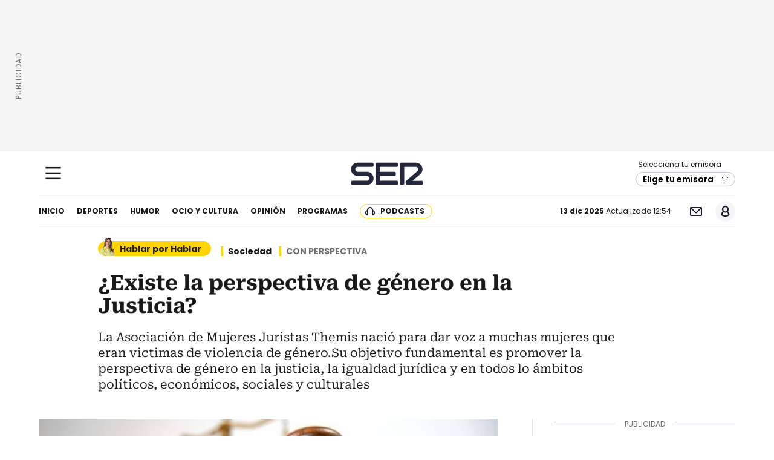

--- FILE ---
content_type: image/svg+xml
request_url: https://cadenaser.com/pf/resources/dist/img/ico-usu-cl1.svg?d=1730&mxId=00000000
body_size: 384
content:
<svg width="24" height="24" viewBox="0 0 24 24" fill="none" xmlns="http://www.w3.org/2000/svg">
<path d="M15.6423 12.2508C15.2473 12.3616 14.9395 12.6814 14.835 13.0899C14.7304 13.4983 14.845 13.9333 15.1354 14.2309C15.983 15.0964 16.4593 16.2748 16.459 17.5042L16.4505 17.5166L16.3826 17.5761L16.2485 17.6726C16.2208 17.6911 16.1903 17.7108 16.1572 17.7312L15.9273 17.8623C15.7967 17.931 15.6429 18.0032 15.467 18.0726C14.5748 18.4244 13.3619 18.6358 12 18.6358C10.6382 18.6358 9.42521 18.4244 8.53302 18.0726C8.12259 17.9107 7.83281 17.7335 7.67634 17.6205L7.57515 17.5411C7.5525 17.5211 7.54103 17.5083 7.54103 17.5043C7.53944 16.2824 8.00819 15.1107 8.84405 14.2464C9.289 13.7844 9.289 13.0398 8.84489 12.5787C8.39566 12.1178 7.67413 12.1178 7.22737 12.5762C5.95618 13.8808 5.24414 15.6563 5.25014 17.5063C5.25014 19.7089 8.33987 21 12 21C15.6602 21 18.7499 19.7089 18.7499 17.5043C18.7546 15.6439 18.0334 13.8583 16.7485 12.5512C16.4957 12.2921 16.1408 12.1716 15.7914 12.2197L15.6423 12.2508Z" fill="#191C30"/>
<path d="M16.5 8.75581C16.5 11.3379 14.461 13.3866 12 13.3866C9.53896 13.3866 7.5 11.3379 7.5 8.75581C7.5 6.17376 9.53896 4.125 12 4.125C14.461 4.125 16.5 6.17376 16.5 8.75581Z" stroke="#191C30" stroke-width="2.25"/>
</svg>


--- FILE ---
content_type: application/x-javascript;charset=utf-8
request_url: https://smetrics.cadenaser.com/id?d_visid_ver=5.4.0&d_fieldgroup=A&mcorgid=2387401053DB208C0A490D4C%40AdobeOrg&mid=45455480420174208219058295913812654256&ts=1765630455471
body_size: -40
content:
{"mid":"45455480420174208219058295913812654256"}

--- FILE ---
content_type: application/javascript; charset=utf-8
request_url: https://cadenaser.com/pf/resources/dist/js/custom-include.js?d=1730
body_size: 4508
content:
!function(){"use strict";var t;function e(t,e,r,n,o,i,a){try{var s=t[i](a),u=s.value}catch(t){return void r(t)}s.done?e(u):Promise.resolve(u).then(n,o)}function r(t){return function(){var r=this,n=arguments;return new Promise((function(o,i){var a=t.apply(r,n);function s(t){e(a,o,i,s,u,"next",t)}function u(t){e(a,o,i,s,u,"throw",t)}s(void 0)}))}}function n(t,e,r){return(e=function(t){var e=function(t,e){if("object"!=typeof t||!t)return t;var r=t[Symbol.toPrimitive];if(void 0!==r){var n=r.call(t,e||"default");if("object"!=typeof n)return n;throw new TypeError("@@toPrimitive must return a primitive value.")}return("string"===e?String:Number)(t)}(t,"string");return"symbol"==typeof e?e:e+""}(e))in t?Object.defineProperty(t,e,{value:r,enumerable:!0,configurable:!0,writable:!0}):t[e]=r,t}function o(t,e){var r=Object.keys(t);if(Object.getOwnPropertySymbols){var n=Object.getOwnPropertySymbols(t);e&&(n=n.filter((function(e){return Object.getOwnPropertyDescriptor(t,e).enumerable}))),r.push.apply(r,n)}return r}function i(t){for(var e=1;e<arguments.length;e++){var r=null!=arguments[e]?arguments[e]:{};e%2?o(Object(r),!0).forEach((function(e){n(t,e,r[e])})):Object.getOwnPropertyDescriptors?Object.defineProperties(t,Object.getOwnPropertyDescriptors(r)):o(Object(r)).forEach((function(e){Object.defineProperty(t,e,Object.getOwnPropertyDescriptor(r,e))}))}return t}function a(){a=function(){return e};var t,e={},r=Object.prototype,n=r.hasOwnProperty,o="function"==typeof Symbol?Symbol:{},i=o.iterator||"@@iterator",s=o.asyncIterator||"@@asyncIterator",u=o.toStringTag||"@@toStringTag";function c(t,e,r,n){return Object.defineProperty(t,e,{value:r,enumerable:!n,configurable:!n,writable:!n})}try{c({},"")}catch(t){c=function(t,e,r){return t[e]=r}}function l(e,r,n,o){var i=r&&r.prototype instanceof v?r:v,a=Object.create(i.prototype);return c(a,"_invoke",function(e,r,n){var o=1;return function(i,a){if(3===o)throw Error("Generator is already running");if(4===o){if("throw"===i)throw a;return{value:t,done:!0}}for(n.method=i,n.arg=a;;){var s=n.delegate;if(s){var u=P(s,n);if(u){if(u===d)continue;return u}}if("next"===n.method)n.sent=n._sent=n.arg;else if("throw"===n.method){if(1===o)throw o=4,n.arg;n.dispatchException(n.arg)}else"return"===n.method&&n.abrupt("return",n.arg);o=3;var c=p(e,r,n);if("normal"===c.type){if(o=n.done?4:2,c.arg===d)continue;return{value:c.arg,done:n.done}}"throw"===c.type&&(o=4,n.method="throw",n.arg=c.arg)}}}(e,n,new _(o||[])),!0),a}function p(t,e,r){try{return{type:"normal",arg:t.call(e,r)}}catch(t){return{type:"throw",arg:t}}}e.wrap=l;var d={};function v(){}function f(){}function h(){}var y={};c(y,i,(function(){return this}));var m=Object.getPrototypeOf,g=m&&m(m(N([])));g&&g!==r&&n.call(g,i)&&(y=g);var w=h.prototype=v.prototype=Object.create(y);function b(t){["next","throw","return"].forEach((function(e){c(t,e,(function(t){return this._invoke(e,t)}))}))}function E(t,e){function r(o,i,a,s){var u=p(t[o],t,i);if("throw"!==u.type){var c=u.arg,l=c.value;return l&&"object"==typeof l&&n.call(l,"__await")?e.resolve(l.__await).then((function(t){r("next",t,a,s)}),(function(t){r("throw",t,a,s)})):e.resolve(l).then((function(t){c.value=t,a(c)}),(function(t){return r("throw",t,a,s)}))}s(u.arg)}var o;c(this,"_invoke",(function(t,n){function i(){return new e((function(e,o){r(t,n,e,o)}))}return o=o?o.then(i,i):i()}),!0)}function P(e,r){var n=r.method,o=e.i[n];if(o===t)return r.delegate=null,"throw"===n&&e.i.return&&(r.method="return",r.arg=t,P(e,r),"throw"===r.method)||"return"!==n&&(r.method="throw",r.arg=new TypeError("The iterator does not provide a '"+n+"' method")),d;var i=p(o,e.i,r.arg);if("throw"===i.type)return r.method="throw",r.arg=i.arg,r.delegate=null,d;var a=i.arg;return a?a.done?(r[e.r]=a.value,r.next=e.n,"return"!==r.method&&(r.method="next",r.arg=t),r.delegate=null,d):a:(r.method="throw",r.arg=new TypeError("iterator result is not an object"),r.delegate=null,d)}function x(t){this.tryEntries.push(t)}function O(e){var r=e[4]||{};r.type="normal",r.arg=t,e[4]=r}function _(t){this.tryEntries=[[-1]],t.forEach(x,this),this.reset(!0)}function N(e){if(null!=e){var r=e[i];if(r)return r.call(e);if("function"==typeof e.next)return e;if(!isNaN(e.length)){var o=-1,a=function r(){for(;++o<e.length;)if(n.call(e,o))return r.value=e[o],r.done=!1,r;return r.value=t,r.done=!0,r};return a.next=a}}throw new TypeError(typeof e+" is not iterable")}return f.prototype=h,c(w,"constructor",h),c(h,"constructor",f),f.displayName=c(h,u,"GeneratorFunction"),e.isGeneratorFunction=function(t){var e="function"==typeof t&&t.constructor;return!!e&&(e===f||"GeneratorFunction"===(e.displayName||e.name))},e.mark=function(t){return Object.setPrototypeOf?Object.setPrototypeOf(t,h):(t.__proto__=h,c(t,u,"GeneratorFunction")),t.prototype=Object.create(w),t},e.awrap=function(t){return{__await:t}},b(E.prototype),c(E.prototype,s,(function(){return this})),e.AsyncIterator=E,e.async=function(t,r,n,o,i){void 0===i&&(i=Promise);var a=new E(l(t,r,n,o),i);return e.isGeneratorFunction(r)?a:a.next().then((function(t){return t.done?t.value:a.next()}))},b(w),c(w,u,"Generator"),c(w,i,(function(){return this})),c(w,"toString",(function(){return"[object Generator]"})),e.keys=function(t){var e=Object(t),r=[];for(var n in e)r.unshift(n);return function t(){for(;r.length;)if((n=r.pop())in e)return t.value=n,t.done=!1,t;return t.done=!0,t}},e.values=N,_.prototype={constructor:_,reset:function(e){if(this.prev=this.next=0,this.sent=this._sent=t,this.done=!1,this.delegate=null,this.method="next",this.arg=t,this.tryEntries.forEach(O),!e)for(var r in this)"t"===r.charAt(0)&&n.call(this,r)&&!isNaN(+r.slice(1))&&(this[r]=t)},stop:function(){this.done=!0;var t=this.tryEntries[0][4];if("throw"===t.type)throw t.arg;return this.rval},dispatchException:function(e){if(this.done)throw e;var r=this;function n(t){a.type="throw",a.arg=e,r.next=t}for(var o=r.tryEntries.length-1;o>=0;--o){var i=this.tryEntries[o],a=i[4],s=this.prev,u=i[1],c=i[2];if(-1===i[0])return n("end"),!1;if(!u&&!c)throw Error("try statement without catch or finally");if(null!=i[0]&&i[0]<=s){if(s<u)return this.method="next",this.arg=t,n(u),!0;if(s<c)return n(c),!1}}},abrupt:function(t,e){for(var r=this.tryEntries.length-1;r>=0;--r){var n=this.tryEntries[r];if(n[0]>-1&&n[0]<=this.prev&&this.prev<n[2]){var o=n;break}}o&&("break"===t||"continue"===t)&&o[0]<=e&&e<=o[2]&&(o=null);var i=o?o[4]:{};return i.type=t,i.arg=e,o?(this.method="next",this.next=o[2],d):this.complete(i)},complete:function(t,e){if("throw"===t.type)throw t.arg;return"break"===t.type||"continue"===t.type?this.next=t.arg:"return"===t.type?(this.rval=this.arg=t.arg,this.method="return",this.next="end"):"normal"===t.type&&e&&(this.next=e),d},finish:function(t){for(var e=this.tryEntries.length-1;e>=0;--e){var r=this.tryEntries[e];if(r[2]===t)return this.complete(r[4],r[3]),O(r),d}},catch:function(t){for(var e=this.tryEntries.length-1;e>=0;--e){var r=this.tryEntries[e];if(r[0]===t){var n=r[4];if("throw"===n.type){var o=n.arg;O(r)}return o}}throw Error("illegal catch attempt")},delegateYield:function(e,r,n){return this.delegate={i:N(e),r:r,n:n},"next"===this.method&&(this.arg=t),d}},e}var s=i(i({},(null===(t=window.appContext)||void 0===t?void 0:t.get())||{}),window.appData),u=function(t){return t?s[t]:s},c=function(t){document.querySelectorAll(t).forEach((function(t){return t.remove()}))},l=function(t,e){if(""===t)return!1;var r=document.createElement("script");return r.text=t.trim()||"",r.className=e,document.body.appendChild(r),!0},p=function(t,e){if(!t)return!1;var r=document.createElement("script");return r.src=t,r.className=e,document.body.appendChild(r),!0},d=function(){var t=r(a().mark((function t(e){var r,n,o,i=arguments;return a().wrap((function(t){for(;;)switch(t.prev=t.next){case 0:return r=i.length>1&&void 0!==i[1]?i[1]:{},n=i.length>2&&void 0!==i[2]?i[2]:"json",t.prev=2,t.next=5,fetch(e,r);case 5:if((o=t.sent).ok){t.next=8;break}throw new Error("[".concat(o.status,"] Failed to fetch data from ").concat(e));case 8:if("json"!==n){t.next=12;break}return t.next=11,o.json();case 11:case 15:return t.abrupt("return",t.sent);case 12:if("text"!==n){t.next=16;break}return t.next=15,o.text();case 16:throw new Error("Unsupported response type: ".concat(n));case 19:throw t.prev=19,t.t0=t.catch(2),new Error(t.t0.message);case 22:case"end":return t.stop()}}),t,null,[[2,19]])})));return function(e){return t.apply(this,arguments)}}(),v=u(),f=v.siteProperties.sportLive,h=void 0===f?{}:f;h.host,h.version,h.businessUnit,h.edition,h.apiKey,h.sports,v.environment.ENVIRONMENT;var y=u(),m=y.siteProperties.sportLive,g=void 0===m?{}:m;g.host,g.version,g.apiKey;var w,b=g.labels;(void 0===b?{}:b).states_live_scores,y.environment.ENVIRONMENT;var E=u().siteProperties,P=E.persistentPlayer.external_player.classnames;P.play_button_classname,P.player_container,P.playing_class;var x,O,_,N=E.mediaPlayer;N.defaultAudioPlayerIdEmbed,N.audioDownloadDist,N.mediaEmbedURL.audio,null===(x="uid_na",w=(_=null===(O=document)||void 0===O?void 0:O.cookie.match(new RegExp("(^| )".concat(x,"=([^;]+)"))))?_[2]:null)||void 0===w||w.split("#")[0];var j=u(),I=j.siteProperties,k=I.persistentPlayer,S=k.api;S.host,S.authorization,k.external_player.classnames.play_button_classname;var T=I.sportLive,D=void 0===T?{}:T;D.host,D.version,D.businessUnit,D.edition,D.apiKey;var L=D.labels,C=void 0===L?{}:L;C.state,C.period,C.link,j.environment.ENVIRONMENT;var G=u(),M=G.siteProperties.sportLive,U=void 0===M?{}:M;U.host,U.version,U.businessUnit,U.edition,U.apiKey;var A=U.labels;(void 0===A?{}:A).period,U.group_letters;var R=U.teams;(void 0===R?{}:R).abbr,G.environment.ENVIRONMENT;var V=u(),F=V.siteProperties.sportLive,q=void 0===F?{}:F;q.host,q.businessUnit,q.version,q.edition,q.apiKey,V.environment.ENVIRONMENT;var K=u();K.arcSite;var W=K.siteProperties.persistentPlayer;W.api.cover_cut_type;var z,B,H,J=W.external_player.classnames;J.play_button_classname,J.player_container,J.playing_class,z=u("siteProperties").responsiveBreakpoints,B=z.large,H=z.medium,window.innerWidth>=B||window.innerWidth>=H&&window.innerWidth;var Y=u();Y.globalContent;var Q=Y.siteProperties;Q.websiteDomain;var X=Q.podcasts;X.podcastWithoutAudioLinks,X.dataMap,X.productId,Y.requestUri;var Z=function(){c("script.custom-include-script"),c("script.custom-include-lib")},$=function(){var t=r(a().mark((function t(e,r){var n,o,i,s,u,c,v;return a().wrap((function(t){for(;;)switch(t.prev=t.next){case 0:return t.next=2,d(e,{cache:"no-store"},"text");case 2:if(u=t.sent){t.next=5;break}return t.abrupt("return",!1);case 5:return c=null===(n=u)||void 0===n||null===(n=n.match(/<script[^>]*>([\s\S]*?)<\/script>/i))||void 0===n?void 0:n[1],v=null===(o=u)||void 0===o||null===(o=o.match(/<script[^>]*src=["']([^"']+)["'][^>]*>/i))||void 0===o?void 0:o[1],u=null===(i=u)||void 0===i?void 0:i.replace(/<script[^>]*>([\s\S]*?)<\/script>/i,""),u=null===(s=u)||void 0===s?void 0:s.replace(/<script[^>]*src=["']([^"']+)["'][^>]*>/i,""),document.querySelectorAll(".cnt-cst-inc")[r].innerHTML=u,Z(),l(c,"custom-include-script"),p(v,"custom-include-lib"),t.abrupt("return",!0);case 14:case"end":return t.stop()}}),t)})));return function(e,r){return t.apply(this,arguments)}}(),tt=function(){var t,e;t="intervals",e=i(i({},u("intervals")),{},{customInclude:[]}),s[t]=e,setTimeout((function(){document.querySelectorAll(".cnt-cst-inc").forEach((function(t,e){var r,n=(null==t||null===(r=t.dataset)||void 0===r?void 0:r.customIncludeProps)||null;if(!n)return!1;var o=JSON.parse(n.replace(/'/g,'"')),i=o.script,a=void 0===i?"":i,s=o.lib,c=void 0===s?"":s,d=o.url,v=void 0===d?"":d,f=o.refresh,h=void 0===f?null:f;if(Z(),l(a,"custom-include-script"),p(c,"custom-include-lib"),""!==v&&h&&!Number.isNaN(h)){var y=u("intervals").customInclude;clearInterval(y[e]),y[e]=setInterval((function(){$(v,e)}),h)}return!0}))}),200)},et=u();et.globalContent;var rt=et.siteProperties;rt.websiteDomain,rt.podcasts.dataMap,et.requestUri,u("siteProperties").podcasts.productId;var nt=u("siteProperties").mediaPlayer;nt.accountNameId,nt.defaultVideoPlayerId;var ot=u("siteProperties").mediaPlayer;ot.accountNameId,ot.defaultVideoPlayerId;var it=u("siteProperties");it.mediaPlayer.accountNameId,it.audioDownloadDist;var at=u("siteProperties")||{},st=at.audioNews,ut=void 0===st?{}:st;at.radioStationId;var ct=at.podcasts,lt=void 0===ct?{}:ct,pt=ut.programIds,dt=void 0===pt?{}:pt;dt.general,dt.sports,lt.defaultCoverImage;var vt=u("siteProperties");vt.radioStationId;var ft=vt.podcasts;ft.defaultCoverImage,ft.productId,window.addEventListener("customincludeload",(function(){tt()})),window.dispatchEvent(new CustomEvent("customincludeload"))}();


--- FILE ---
content_type: image/svg+xml
request_url: https://cadenaser.com/pf/resources/dist/img/ico-wh-v2-cl1.svg?d=1730&mxId=00000000
body_size: 742
content:
<svg width="24" height="24" viewBox="0 0 24 24" fill="none" xmlns="http://www.w3.org/2000/svg">
<path fill-rule="evenodd" clip-rule="evenodd" d="M16.5818 13.9851C16.333 13.8612 15.1098 13.2622 14.8817 13.1795C14.6536 13.0968 14.4877 13.0555 14.3218 13.3034C14.1559 13.5513 13.6791 14.1091 13.5339 14.2744C13.3888 14.4396 13.2437 14.4603 12.9949 14.3363C12.746 14.2124 11.9443 13.9509 10.9939 13.1072C10.2542 12.4506 9.75482 11.6397 9.60966 11.3918C9.46456 11.1439 9.59424 11.0099 9.71882 10.8864C9.83074 10.7754 9.96764 10.5971 10.092 10.4526C10.2165 10.308 10.2579 10.2046 10.3408 10.0395C10.4238 9.87417 10.3823 9.72956 10.3201 9.60563C10.2579 9.4817 9.76026 8.26276 9.55294 7.76689C9.35096 7.28413 9.14584 7.34952 8.99309 7.34182C8.84813 7.33465 8.68206 7.33313 8.51623 7.33313C8.35035 7.33313 8.08076 7.39509 7.85271 7.64296C7.62462 7.89092 6.98183 8.49 6.98183 9.70884C6.98183 10.9277 7.87344 12.1052 7.99787 12.2705C8.12225 12.4358 9.75239 14.937 12.2484 16.0096C12.8421 16.2648 13.3056 16.4172 13.6669 16.5312C14.263 16.7198 14.8054 16.6932 15.2341 16.6294C15.7122 16.5583 16.7062 16.0303 16.9136 15.4519C17.1209 14.8734 17.1209 14.3776 17.0587 14.2744C16.9965 14.1711 16.8307 14.1091 16.5818 13.9851ZM12.0418 20.1544H12.0385C10.5533 20.1538 9.09661 19.7567 7.82578 19.0062L7.52358 18.8277L4.39095 19.6455L5.22708 16.6058L5.03031 16.2942C4.20178 14.9827 3.76421 13.4669 3.76483 11.9104C3.76664 7.36877 7.47966 3.6738 12.0451 3.6738C14.2559 3.67456 16.334 4.53253 17.8967 6.08953C19.4594 7.64647 20.3195 9.71611 20.3187 11.9171C20.3168 16.4591 16.6038 20.1544 12.0418 20.1544ZM19.0861 4.90642C17.206 3.03313 14.7057 2.00105 12.0417 2C6.55291 2 2.08566 6.44555 2.08346 11.9098C2.08275 13.6565 2.54128 15.3614 3.41273 16.8645L2 22L7.27897 20.6218C8.73348 21.4114 10.3711 21.8275 12.0378 21.8281H12.0418H12.0419C17.5301 21.8281 21.9978 17.3821 22 11.9177C22.001 9.26966 20.9661 6.77966 19.0861 4.90642Z" fill="#191C30"/>
</svg>
